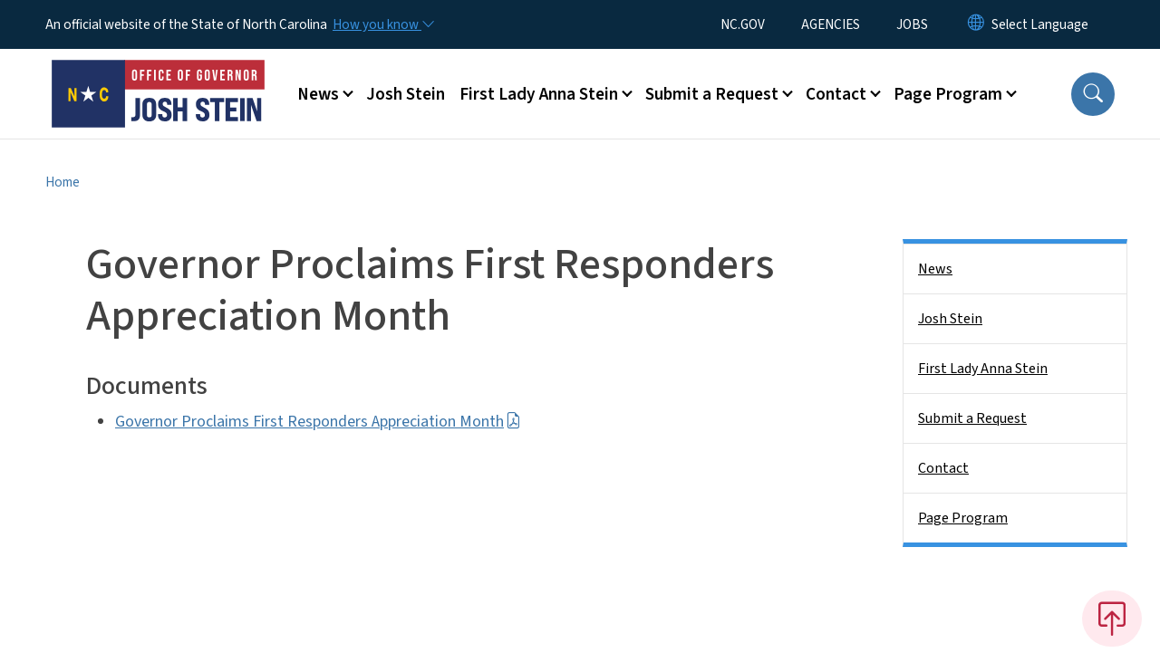

--- FILE ---
content_type: text/html; charset=UTF-8
request_url: https://governor.nc.gov/documents/governor-proclaims-first-responders-appreciation-month
body_size: 45313
content:

<!DOCTYPE html>
<html lang="en" dir="ltr" prefix="og: https://ogp.me/ns#">
  <head>
    <meta name="color-scheme" content="only light">
    <meta charset="utf-8" />
<script async src="https://www.googletagmanager.com/gtag/js?id=UA-59446014-1"></script>
<script>window.dataLayer = window.dataLayer || [];function gtag(){dataLayer.push(arguments)};gtag("js", new Date());gtag("set", "developer_id.dMDhkMT", true);gtag("config", "UA-59446014-1", {"groups":"default","anonymize_ip":true,"page_placeholder":"PLACEHOLDER_page_path","allow_ad_personalization_signals":false});</script>
<link rel="canonical" href="https://governor.nc.gov/documents/governor-proclaims-first-responders-appreciation-month" />
<meta name="twitter:card" content="summary_large_image" />
<meta name="Generator" content="Drupal 10 (https://www.drupal.org)" />
<meta name="MobileOptimized" content="width" />
<meta name="HandheldFriendly" content="true" />
<meta name="viewport" content="width=device-width, initial-scale=1, shrink-to-fit=no" />
<meta http-equiv="x-ua-compatible" content="ie=edge" />
<link rel="icon" href="https://files.nc.gov/nc-governor/nc-favicon-32x32_0.png?VersionId=Ns0Ul9P9CI4rcB01rpNdQxk.frPQ3U2e" type="image/png" />

    <title>Governor Proclaims First Responders Appreciation Month | NC Governor</title>
    <link rel="stylesheet" media="all" href="/sites/default/files/css/css_EQnT_U-3K89xdg18F2zsVFk8LmZihTTQMzHILIaXqD4.css?delta=0&amp;language=en&amp;theme=nc_barrio&amp;include=[base64]" />
<link rel="stylesheet" media="all" href="/sites/default/files/css/css_5HeXF965BLaCpMmKcWtrjMCGhVf1QpUX9SL1lzNQAPM.css?delta=1&amp;language=en&amp;theme=nc_barrio&amp;include=[base64]" />
<link rel="stylesheet" media="all" href="//cdn.jsdelivr.net/npm/bootstrap@5.1.3/dist/css/bootstrap.min.css" />
<link rel="stylesheet" media="print" href="/sites/default/files/css/css_z3ZCn_1KfQ5jsrMfCYhmwC06e4HWW1ylor2vWOf2jtc.css?delta=3&amp;language=en&amp;theme=nc_barrio&amp;include=[base64]" />
<link rel="stylesheet" media="all" href="/sites/default/files/css/css_5BFoClIH35fa1oSyS1DUl5AgvE2M6CsP_MQeGDnKStM.css?delta=4&amp;language=en&amp;theme=nc_barrio&amp;include=[base64]" />
<link rel="stylesheet" media="print" href="/sites/default/files/css/css_UkeuFCyFuyrWad3PZjrcVr8KHjC4cvHuzxC8W8eFfjU.css?delta=5&amp;language=en&amp;theme=nc_barrio&amp;include=[base64]" />
<link rel="stylesheet" media="all" href="/sites/default/files/css/css_LMuCOOG0OQqDDHg2W3NKtRB6MpUnw1HOlPdfTB4Xvzs.css?delta=6&amp;language=en&amp;theme=nc_barrio&amp;include=[base64]" />

    
  </head>
  <body class="layout-one-sidebar layout-sidebar-second has-featured-top page-node-1231 path-node node--type-site-page">
    <a href="#main-content" class="visually-hidden focusable skip-link">
      Skip to main content
    </a>
    
      <div class="dialog-off-canvas-main-canvas" data-off-canvas-main-canvas>
    <div id="page-wrapper">
  <div id="page">
    <header id="header" class="header" role="banner" aria-label="Site header">
                    <div class="highlighted container-fluid g-0">
          <div class="container-fluid section clearfix" role="alert">
              <div id="block-nc-barrio-ncalertsblock" class="block block-ncalert block-nc-alert-block">
  
    
      <div class="content">
      

    </div>
  </div>
<div id="block-nc-barrio-proclamationstyles" class="block-content-basic block block-block-content block-block-contentf5c41077-ae54-493c-89c2-b01a0476025b">
  
    
      <div class="content">
      
            <div class="clearfix text-formatted field field--name-body field--type-text-with-summary field--label-hidden field__item"><style>
.path-media .section .label.file-term {display: none;}
</style></div>
      
    </div>
  </div>


          </div>
        </div>
                              <div class="navbar" id="navbar-top">
                          
              
              <div class="official-website">
                <span class="d-none d-sm-inline">An official website of the State of North Carolina</span>
                <span class="d-sm-none d-inline">An official website of NC</span>
                <button
                  type="button"
                  data-bs-toggle="collapse"
                  data-bs-target="#officialNC"
                  aria-label="How you know"
                  aria-expanded="false"
                  aria-controls="collapseExample"
                  class="how-you-know-btn">
                  <span class="d-none d-sm-inline">How you know <i class="bi-chevron-down"></i></span>
                  <span class="d-sm-none d-inline"><i class="bi bi-info-circle"></i></span>
                </button>
              </div>
              <div class="collapse official-website" id="officialNC">
                <div class="privacy-security">
                  <div class="p-2">
                    <i class="bi bi-info-circle h3 float-start pe-2"></i>
                    <p>State Government websites value user privacy. To learn more, <a href="https://www.nc.gov/privacy">view our full privacy policy</a>.</p>
                  </div>
                  <div class="p-2">
                    <i class="bi bi-lock h3 float-start pe-2"></i>
                    <p>Secure websites use HTTPS certificates. A lock icon or https:// means you’ve safely connected to the official website.</p>
                  </div>
                </div>
              </div>
                              <div class="form-inline navbar-form ml-auto">
                    <section class="row region region-top-header-form">
    <nav role="navigation" aria-labelledby="block-utilitymenu-menu" id="block-utilitymenu" class="block block-menu navigation menu--enterprise-nav-menu">
            
  <div class="visually-hidden" id="block-utilitymenu-menu">Utility Menu</div>
  

        
                  <ul class="clearfix nav" data-component-id="bootstrap_barrio:menu">
                    <li class="nav-item">
                <a href="https://www.nc.gov/" class="nav-link nav-link-https--wwwncgov-">NC.GOV</a>
              </li>
                <li class="nav-item">
                <a href="https://www.nc.gov/agencies" class="nav-link nav-link-https--wwwncgov-agencies">AGENCIES</a>
              </li>
                <li class="nav-item">
                <a href="https://www.nc.gov/jobs" class="nav-link nav-link-https--wwwncgov-jobs">JOBS</a>
              </li>
        </ul>
  



  </nav>
<div id="block-gtranslate-2" class="block block-gtranslate block-gtranslate-block">
  
    
      <div class="content">
      
<div class="gtranslate_wrapper"></div><script>window.gtranslateSettings = {"switcher_horizontal_position":"inline","switcher_vertical_position":"inline","horizontal_position":"inline","vertical_position":"inline","float_switcher_open_direction":"bottom","switcher_open_direction":"bottom","default_language":"en","native_language_names":1,"detect_browser_language":0,"add_new_line":1,"select_language_label":"Select Language","flag_size":32,"flag_style":"2d","globe_size":60,"alt_flags":[],"wrapper_selector":".gtranslate_wrapper","url_structure":"none","custom_domains":null,"languages":["en","ar","zh-TW","hi","pl","pt","ru","es","sr","vi","th","hmn","km","lo","so","am"],"custom_css":""};</script><script>(function(){var js = document.createElement('script');js.setAttribute('src', 'https://cdn.gtranslate.net/widgets/latest/dropdown.js');js.setAttribute('data-gt-orig-url', '/documents/governor-proclaims-first-responders-appreciation-month');js.setAttribute('data-gt-orig-domain', 'governor.nc.gov');document.body.appendChild(js);})();</script>
    </div>
  </div>

  </section>

                </div>
                                      </div>
                <div class="navbar navbar-expand-xl" id="navbar-main">
                        <section class="nc_header region region-header">
          <a href="/" title="Home" rel="home" class="navbar-brand">
              <img src="https://files.nc.gov/nc-governor/Logo%20-%20Office%20of%20Gov.%20Josh%20Stein%20-%20Transparent%20Sides.png?VersionId=PH6De.q3c9Gde0epKc7OeqH3cSe6Lcl2" alt="Home" class="img-fluid d-inline-block align-top" />
                </a>
  
  </section>

                          <button class="navbar-toggler navbar-toggler-right collapsed" type="button" data-bs-toggle="collapse" data-bs-target="#CollapsingNavbar" aria-controls="CollapsingNavbar" aria-expanded="false" aria-label="Toggle navigation"><span class="navbar-toggler-icon"></span></button>
              <div class="collapse navbar-collapse justify-content-end" id="CollapsingNavbar">
                  <section class="main-menu-nav container-md  region region-primary-menu">
    <nav role="navigation" aria-label="Main Menu"  id="block-mainmenu-2" class="block block-menu navigation menu--main">
            
  <p class="visually-hidden" id="block-mainmenu-2-menu">Main menu</p>
  

        
              <ul class="clearfix navbar-nav">
    
    
          
      <li class="nav-item menu-item--expanded dropdown">
                          <a href="/news" class="nav-link dropdown-toggle nav-link--news" data-bs-toggle="dropdown" aria-expanded="false" aria-haspopup="true" role="button" data-drupal-link-system-path="node/2112">News</a>
                                                      <ul class="dropdown-menu dropdown-menu-lg-end">
    
                                            <li class="dropdown-item landing-page "><a href="/news" class="nav-link nav-link--news" data-drupal-link-system-path="node/2112">News</a></li>
    
          
      <li class="dropdown-item">
                          <a href="/news/press-releases" class="nav-link--news-press-releases" data-drupal-link-system-path="news/press-releases">Press Releases</a>
              </li>
          
      <li class="dropdown-item">
                          <a href="/news/procs" class="nav-link--news-procs" data-drupal-link-system-path="news/procs">Proclamations</a>
              </li>
          
      <li class="dropdown-item">
                          <a href="/news/executive-orders" class="nav-link--news-executive-orders" data-drupal-link-system-path="news/executive-orders">Executive Orders</a>
              </li>
          
      <li class="dropdown-item">
                          <a href="/news/letters" class="nav-link--news-letters" data-drupal-link-system-path="news/letters">Letters</a>
              </li>
        </ul>
  
              </li>
          
      <li class="nav-item">
                          <a href="/josh-stein" class="nav-link nav-link--josh-stein" data-drupal-link-system-path="node/5022">Josh Stein</a>
              </li>
          
      <li class="nav-item menu-item--expanded dropdown">
                          <a href="/first-lady-anna-stein" class="nav-link dropdown-toggle nav-link--first-lady-anna-stein" data-bs-toggle="dropdown" aria-expanded="false" aria-haspopup="true" role="button" data-drupal-link-system-path="node/5146">First Lady Anna Stein</a>
                                                      <ul class="dropdown-menu dropdown-menu-lg-end">
    
                                            <li class="dropdown-item landing-page "><a href="/first-lady-anna-stein" class="nav-link nav-link--first-lady-anna-stein" data-drupal-link-system-path="node/5146">First Lady Anna Stein</a></li>
    
          
      <li class="dropdown-item">
                          <a href="/first-lady-anna-stein/scheduling-request" class="nav-link--first-lady-anna-stein-scheduling-request" data-drupal-link-system-path="node/3922">Scheduling Request</a>
              </li>
        </ul>
  
              </li>
          
      <li class="nav-item menu-item--expanded dropdown">
                          <a href="/request" class="nav-link dropdown-toggle nav-link--request" data-bs-toggle="dropdown" aria-expanded="false" aria-haspopup="true" role="button" data-drupal-link-system-path="node/2117">Submit a Request</a>
                                                      <ul class="dropdown-menu dropdown-menu-lg-end">
    
                                            <li class="dropdown-item landing-page "><a href="/request" class="nav-link nav-link--request" data-drupal-link-system-path="node/2117">Submit a Request</a></li>
    
          
      <li class="dropdown-item menu-item--collapsed">
                          <a href="/submit-request/request-award" class="nav-link--submit-request-request-award" data-drupal-link-system-path="node/3886">Request an Award</a>
              </li>
          
      <li class="dropdown-item">
                          <a href="/submit-request/submit-request-events" class="nav-link--submit-request-submit-request-events" data-drupal-link-system-path="node/5133">Submit a Request - Events</a>
              </li>
          
      <li class="dropdown-item">
                          <a href="/submit-request/submit-request-meetings" class="nav-link--submit-request-submit-request-meetings" data-drupal-link-system-path="node/5134">Submit a Request - Meetings</a>
              </li>
          
      <li class="dropdown-item menu-item--collapsed">
                          <a href="/submit-request/request-letter" class="nav-link--submit-request-request-letter" data-drupal-link-system-path="node/3884">Request a Letter</a>
              </li>
          
      <li class="dropdown-item menu-item--collapsed">
                          <a href="/submit-request/request-proclamation" class="nav-link--submit-request-request-proclamation" data-drupal-link-system-path="node/3885">Request a Proclamation</a>
              </li>
        </ul>
  
              </li>
          
      <li class="nav-item menu-item--expanded dropdown">
                          <a href="/contact" class="nav-link dropdown-toggle nav-link--contact" data-bs-toggle="dropdown" aria-expanded="false" aria-haspopup="true" role="button" data-drupal-link-system-path="node/2114">Contact</a>
                                                      <ul class="dropdown-menu dropdown-menu-lg-end">
    
                                            <li class="dropdown-item landing-page "><a href="/contact" class="nav-link nav-link--contact" data-drupal-link-system-path="node/2114">Contact</a></li>
    
          
      <li class="dropdown-item">
                          <a href="/contact/contact-governor-stein" class="nav-link--contact-contact-governor-stein" data-drupal-link-system-path="node/5319">Contact Governor Stein</a>
              </li>
          
      <li class="dropdown-item menu-item--collapsed">
                          <a href="/contact/faq" class="nav-link--contact-faq" data-drupal-link-system-path="node/3883">Frequently Asked Questions</a>
              </li>
          
      <li class="dropdown-item">
                          <a href="/contact/internships" class="nav-link--contact-internships" data-drupal-link-system-path="node/5129">Internships</a>
              </li>
          
      <li class="dropdown-item">
                          <a href="/contact/public-records-guidance" class="nav-link--contact-public-records-guidance" data-drupal-link-system-path="node/3887">Public Records Guidance</a>
              </li>
          
      <li class="dropdown-item">
                          <a href="/contact/sign-here-engagement-programs-and-updates" class="nav-link--contact-sign-here-engagement-programs-and-updates" data-drupal-link-system-path="node/3900">Sign Up Here for Engagement Programs and Updates</a>
              </li>
          
      <li class="dropdown-item">
                          <a href="/contact/sign-stein-scoop" class="nav-link--contact-sign-stein-scoop" data-drupal-link-system-path="node/5033">Sign up for the Stein Scoop</a>
              </li>
        </ul>
  
              </li>
          
      <li class="nav-item menu-item--expanded dropdown">
                          <a href="/governors-page-program" class="nav-link dropdown-toggle nav-link--governors-page-program" data-bs-toggle="dropdown" aria-expanded="false" aria-haspopup="true" role="button" data-drupal-link-system-path="node/2113">Page Program</a>
                                                      <ul class="dropdown-menu dropdown-menu-lg-end">
    
                                            <li class="dropdown-item landing-page "><a href="/governors-page-program" class="nav-link nav-link--governors-page-program" data-drupal-link-system-path="node/2113">Page Program</a></li>
    
          
      <li class="dropdown-item">
                          <a href="/2026-governors-page-program-application-form" class="nav-link-__026-governors-page-program-application-form">Governor&#039;s Page Program Application Form</a>
              </li>
          
      <li class="dropdown-item">
                          <a href="/page-program/page-program-recommendation-form" class="nav-link--page-program-page-program-recommendation-form" data-drupal-link-system-path="node/3916">Page Program Recommendation Form</a>
              </li>
          
      <li class="dropdown-item">
                          <a href="/page-program/page-host-application-form" class="nav-link--page-program-page-host-application-form" data-drupal-link-system-path="node/3921">Page Host Application Form</a>
              </li>
        </ul>
  
              </li>
        </ul>
  


  </nav>
<nav role="navigation" aria-labelledby="block-utilitymenu-2-menu" id="block-utilitymenu-2" class="block block-menu navigation menu--enterprise-nav-menu">
            
  <h2 class="visually-hidden" id="block-utilitymenu-2-menu">Utility Menu</h2>
  

        
                  <ul class="clearfix nav" data-component-id="bootstrap_barrio:menu">
                    <li class="nav-item">
                <a href="https://www.nc.gov/" class="nav-link nav-link-https--wwwncgov-">NC.GOV</a>
              </li>
                <li class="nav-item">
                <a href="https://www.nc.gov/agencies" class="nav-link nav-link-https--wwwncgov-agencies">AGENCIES</a>
              </li>
                <li class="nav-item">
                <a href="https://www.nc.gov/jobs" class="nav-link nav-link-https--wwwncgov-jobs">JOBS</a>
              </li>
        </ul>
  



  </nav>

  </section>

                  <div class="form-inline navbar-form justify-content-end">
                    
                    <div id="search-icon" tabindex="0" role="button" aria-pressed="false" aria-label="Search"><i class="bi bi-search"></i></div>
                  </div>
              </div>
                                            </div>
          </header>
                  <div class="featured-top">
          <aside class="featured-top__inner section container-fluid clearfix" role="complementary">
              <section class="container-fluid region region-featured-top">
    <div id="block-ncsearchblock-2" class="block block-ncsearch block-nc-search-block">
  
    
      <div class="content">
      
<form class="nc-search-block-form" data-drupal-selector="nc-search-block-form" action="/search/Governor" method="get" id="nc-search-block-form" accept-charset="UTF-8">
  




        
  <div class="js-form-item js-form-type-search form-type-search js-form-item-keys form-item-keys form-no-label mb-3">
          <label for="edit-keys" class="visually-hidden">Search</label>
                    <input title="Enter the terms you wish to search for." data-drupal-selector="edit-keys" data-msg-maxlength="Search field has a maximum length of 128." type="search" id="edit-keys" name="keys" value="" size="15" maxlength="128" class="form-search form-control" />

                      </div>
<div data-drupal-selector="edit-actions" class="form-actions js-form-wrapper form-wrapper mb-3" id="edit-actions"><input id="search-button" aria-label="search" role="search" data-drupal-selector="edit-submit" type="submit" value="Search" class="button js-form-submit form-submit btn btn-primary form-control" />
</div>

</form>

    </div>
  </div>
<div class="views-element-container block block-views block-views-blocksite-page-hero-image-block-1" id="block-views-block-site-page-hero-image-block-1">
  
    
      <div class="content">
      <div><div class="view view-site-page-hero-image view-id-site_page_hero_image view-display-id-block_1 js-view-dom-id-fa06d227f6cc9fb7cde944b829444cfa4a9d43c5f037b90325fc837bb2020693">
  
    
      
      <div class="view-content row">
          <div>
    <div class="views-field views-field-field-main-image"><div class="field-content"></div></div>
  </div>

    </div>
  
          </div>
</div>

    </div>
  </div>

  </section>

                      </aside>
        </div>
              <div id="main-wrapper" class="layout-main-wrapper clearfix">
              <div id="main" class="container-fluid ">
                                          <div id="block-breadcrumbs" class="block block-system block-system-breadcrumb-block">
  
    
      <div class="content">
      
  <nav role="navigation" aria-label="breadcrumb" style="">
  <ol class="breadcrumb">
            <li class="breadcrumb-item">
        <a href="/">Home</a>
      </li>
        </ol>
</nav>


    </div>
  </div>


          <div class="row row-offcanvas row-offcanvas-left clearfix">
            <main class="main-content col order-first" id="content" role="main">
              <section class="section">
                <a id="main-content" tabindex="-1"></a>
                  <div data-drupal-messages-fallback class="hidden"></div>

<article class="node node--type-site-page node--view-mode-full clearfix">
  <header>
    
          <h1 class="node__title"><span class="field field--name-title field--type-string field--label-hidden">Governor Proclaims First Responders Appreciation Month</span>
</h1>
        
      </header>
  <div class="node__content clearfix">
          
      <div class="field field--name-field-child-paragraph field--type-entity-reference-revisions field--label-hidden field__items">
              <div class="field__item">  <div class="paragraph paragraph--type--text paragraph--view-mode--default">
          
      </div>
</div>
          </div>
  
  <div class="field field--name-field-file field--type-entity-reference field--label-above">
    <div class="field__label"><h2>Documents</h2></div>
          <ul class='field__items'>
              <li class="field__item">
<div>
    
        
            <a href="/documents/files/governor-proclaims-first-responders-appreciation-month/open">Governor Proclaims First Responders Appreciation Month</a>   
        
        
        
        
        
        
</div></li>
              </ul>
      </div>

          </div>
</article>


              </section>
            </main>
                                      <div class="sidebar_second sidebar col-md-3 order-last" id="sidebar_second">
                <aside class="section" role="complementary">
                    <section class="container-md  region region-sidebar-second">
    <nav role="navigation" class="sidebar" aria-label="Section Menu" id="block-sidebar-second-main-menu" class="block block-menu navigation menu--main">
            
  <p class="visually-hidden" id="block-sidebar-second-main-menu-menu">Side Nav</p>
  

              <ul  class="clearfix sidebar-nav" data-current-level="1">                                                      <li data-menu-level="1">
                          <a href="/news" class="sidebar-link--news" data-drupal-link-system-path="node/2112">News</a>
                                                  </li>                                                      <li data-menu-level="1">
                          <a href="/josh-stein" class="sidebar-link--josh-stein" data-drupal-link-system-path="node/5022">Josh Stein</a>
                                                  </li>                                                      <li data-menu-level="1">
                          <a href="/first-lady-anna-stein" class="sidebar-link--first-lady-anna-stein" data-drupal-link-system-path="node/5146">First Lady Anna Stein</a>
                                                  </li>                                                      <li data-menu-level="1">
                          <a href="/request" class="sidebar-link--request" data-drupal-link-system-path="node/2117">Submit a Request</a>
                                                  </li>                                                      <li data-menu-level="1">
                          <a href="/contact" class="sidebar-link--contact" data-drupal-link-system-path="node/2114">Contact</a>
                                                  </li>                                                      <li data-menu-level="1">
                          <a href="/governors-page-program" class="sidebar-link--governors-page-program" data-drupal-link-system-path="node/2113">Page Program</a>
                                                  </li>          </ul>  

  </nav>





  </section>

                </aside>
              </div>
                      </div>
        </div>
          </div>
    <nav class="back-to-top" aria-label="Back to top"><a title="Back to top" href="#navbar-top"><i class="bi-box-arrow-in-up" role="img" aria-label="Back to top arrow"></i></a></nav>
        <footer class="site-footer">
              <div class="container-fluid">
                      <div class="site-footer__top clearfix">
                <section class="row region region-footer-first">
    <div id="block-contactinformation-2" class="block-content-basic block block-block-content block-block-content46541fb2-aaf6-4b1b-b9a9-bbfa407fbb28">
  
      <h2>Contact Information</h2>
    
      <div class="content">
      
            <div class="clearfix text-formatted field field--name-body field--type-text-with-summary field--label-hidden field__item"><p><span itemprop="name">North Carolina Office of the Governor</span></p><div itemprop="address" itemscope itemtype="http://schema.org/PostalAddress"><span itemprop="streetAddress">20301 Mail Service Center</span><br><span itemprop="addressLocality">Raleigh</span>,&nbsp;<span itemprop="addressRegion">NC</span>&nbsp;<span itemprop="postalCode">27699-0301</span></div><p><span itemprop="telephone">(919) 814-2000</span></p><p><a class="btn btn-primary" href="/contact/contact-governor-stein"><span itemprop="telephone">Email the Governor</span></a></p></div>
      
    </div>
  </div>

  </section>

              
                <section class="row region region-footer-third">
    <div id="block-followus-2" class="block block-ncblocks block-ncblocks-follow-site-block">
  
      <h2>Follow Us</h2>
    
      <div class="content">
      
<div class="social-links">
  <div class="item-list">
    <ul>
              <li>
          <a href="http://www.facebook.com/ncgovernor" itemprop="url">
            <svg xmlns="http://www.w3.org/2000/svg" fill="currentColor" class="bi bi-facebook" viewBox="0 0 16 16" role="img" aria-label="Facebook">
              <path d="M16 8.049c0-4.446-3.582-8.05-8-8.05C3.58 0-.002 3.603-.002 8.05c0 4.017 2.926 7.347 6.75 7.951v-5.625h-2.03V8.05H6.75V6.275c0-2.017 1.195-3.131 3.022-3.131.876 0 1.791.157 1.791.157v1.98h-1.009c-.993 0-1.303.621-1.303 1.258v1.51h2.218l-.354 2.326H9.25V16c3.824-.604 6.75-3.934 6.75-7.951"/>
            </svg>
          </a>
        </li>
      
              <li>
          <a href="http://www.twitter.com/nc_governor">
            <svg xmlns="http://www.w3.org/2000/svg" fill="currentColor" class="bi bi-twitter-x" viewBox="0 0 16 16" role="img" aria-label="X">
              <path d="M12.6.75h2.454l-5.36 6.142L16 15.25h-4.937l-3.867-5.07-4.425 5.07H.316l5.733-6.57L0 .75h5.063l3.495 4.633L12.601.75Zm-.86 13.028h1.36L4.323 2.145H2.865z"/>
            </svg>
          </a>
        </li>
      
                    <li>
                <a href="https://bsky.app/profile/ncgovernor.bsky.social" itemprop="url">
                  <svg xmlns="http://www.w3.org/2000/svg" fill="currentColor" viewBox="0 0 512 512" role="img" aria-label="Bluesky"><!--!Font Awesome Free 6.7.2 by @fontawesome - https://fontawesome.com License - https://fontawesome.com/license/free Copyright 2025 Fonticons, Inc.--><path d="M111.8 62.2C170.2 105.9 233 194.7 256 242.4c23-47.6 85.8-136.4 144.2-180.2c42.1-31.6 110.3-56 110.3 21.8c0 15.5-8.9 130.5-14.1 149.2C478.2 298 412 314.6 353.1 304.5c102.9 17.5 129.1 75.5 72.5 133.5c-107.4 110.2-154.3-27.6-166.3-62.9l0 0c-1.7-4.9-2.6-7.8-3.3-7.8s-1.6 3-3.3 7.8l0 0c-12 35.3-59 173.1-166.3 62.9c-56.5-58-30.4-116 72.5-133.5C100 314.6 33.8 298 15.7 233.1C10.4 214.4 1.5 99.4 1.5 83.9c0-77.8 68.2-53.4 110.3-21.8z"/></svg>
                </a>
              </li>
      
              <li>
          <a href="http://www.instagram.com/nc_governor" itemprop="url">
            <svg xmlns="http://www.w3.org/2000/svg" fill="currentColor" class="bi bi-instagram" viewBox="0 0 16 16" role="img" aria-label="Instagram">
              <path d="M8 0C5.829 0 5.556.01 4.703.048 3.85.088 3.269.222 2.76.42a3.9 3.9 0 0 0-1.417.923A3.9 3.9 0 0 0 .42 2.76C.222 3.268.087 3.85.048 4.7.01 5.555 0 5.827 0 8.001c0 2.172.01 2.444.048 3.297.04.852.174 1.433.372 1.942.205.526.478.972.923 1.417.444.445.89.719 1.416.923.51.198 1.09.333 1.942.372C5.555 15.99 5.827 16 8 16s2.444-.01 3.298-.048c.851-.04 1.434-.174 1.943-.372a3.9 3.9 0 0 0 1.416-.923c.445-.445.718-.891.923-1.417.197-.509.332-1.09.372-1.942C15.99 10.445 16 10.173 16 8s-.01-2.445-.048-3.299c-.04-.851-.175-1.433-.372-1.941a3.9 3.9 0 0 0-.923-1.417A3.9 3.9 0 0 0 13.24.42c-.51-.198-1.092-.333-1.943-.372C10.443.01 10.172 0 7.998 0zm-.717 1.442h.718c2.136 0 2.389.007 3.232.046.78.035 1.204.166 1.486.275.373.145.64.319.92.599s.453.546.598.92c.11.281.24.705.275 1.485.039.843.047 1.096.047 3.231s-.008 2.389-.047 3.232c-.035.78-.166 1.203-.275 1.485a2.5 2.5 0 0 1-.599.919c-.28.28-.546.453-.92.598-.28.11-.704.24-1.485.276-.843.038-1.096.047-3.232.047s-2.39-.009-3.233-.047c-.78-.036-1.203-.166-1.485-.276a2.5 2.5 0 0 1-.92-.598 2.5 2.5 0 0 1-.6-.92c-.109-.281-.24-.705-.275-1.485-.038-.843-.046-1.096-.046-3.233s.008-2.388.046-3.231c.036-.78.166-1.204.276-1.486.145-.373.319-.64.599-.92s.546-.453.92-.598c.282-.11.705-.24 1.485-.276.738-.034 1.024-.044 2.515-.045zm4.988 1.328a.96.96 0 1 0 0 1.92.96.96 0 0 0 0-1.92m-4.27 1.122a4.109 4.109 0 1 0 0 8.217 4.109 4.109 0 0 0 0-8.217m0 1.441a2.667 2.667 0 1 1 0 5.334 2.667 2.667 0 0 1 0-5.334"/>
            </svg>
          </a>
        </li>
      
              <li>
          <a href="https://www.threads.net/@nc_governor" itemprop="url">
            <svg xmlns="http://www.w3.org/2000/svg" fill="currentColor" class="bi bi-threads" viewBox="0 0 16 16" role="img" aria-label="Threads">
              <path d="M6.321 6.016c-.27-.18-1.166-.802-1.166-.802.756-1.081 1.753-1.502 3.132-1.502.975 0 1.803.327 2.394.948s.928 1.509 1.005 2.644q.492.207.905.484c1.109.745 1.719 1.86 1.719 3.137 0 2.716-2.226 5.075-6.256 5.075C4.594 16 1 13.987 1 7.994 1 2.034 4.482 0 8.044 0 9.69 0 13.55.243 15 5.036l-1.36.353C12.516 1.974 10.163 1.43 8.006 1.43c-3.565 0-5.582 2.171-5.582 6.79 0 4.143 2.254 6.343 5.63 6.343 2.777 0 4.847-1.443 4.847-3.556 0-1.438-1.208-2.127-1.27-2.127-.236 1.234-.868 3.31-3.644 3.31-1.618 0-3.013-1.118-3.013-2.582 0-2.09 1.984-2.847 3.55-2.847.586 0 1.294.04 1.663.114 0-.637-.54-1.728-1.9-1.728-1.25 0-1.566.405-1.967.868ZM8.716 8.19c-2.04 0-2.304.87-2.304 1.416 0 .878 1.043 1.168 1.6 1.168 1.02 0 2.067-.282 2.232-2.423a6.2 6.2 0 0 0-1.528-.161"/>
            </svg>
          </a>
        </li>
      
      
              <li>
          <a href="https://www.youtube.com/@GovernorJoshStein" itemprop="url">
            <svg xmlns="http://www.w3.org/2000/svg" fill="currentColor" class="bi bi-youtube" viewBox="0 0 16 16" role="img" aria-label="YouTube">
              <path d="M8.051 1.999h.089c.822.003 4.987.033 6.11.335a2.01 2.01 0 0 1 1.415 1.42c.101.38.172.883.22 1.402l.01.104.022.26.008.104c.065.914.073 1.77.074 1.957v.075c-.001.194-.01 1.108-.082 2.06l-.008.105-.009.104c-.05.572-.124 1.14-.235 1.558a2.01 2.01 0 0 1-1.415 1.42c-1.16.312-5.569.334-6.18.335h-.142c-.309 0-1.587-.006-2.927-.052l-.17-.006-.087-.004-.171-.007-.171-.007c-1.11-.049-2.167-.128-2.654-.26a2.01 2.01 0 0 1-1.415-1.419c-.111-.417-.185-.986-.235-1.558L.09 9.82l-.008-.104A31 31 0 0 1 0 7.68v-.123c.002-.215.01-.958.064-1.778l.007-.103.003-.052.008-.104.022-.26.01-.104c.048-.519.119-1.023.22-1.402a2.01 2.01 0 0 1 1.415-1.42c.487-.13 1.544-.21 2.654-.26l.17-.007.172-.006.086-.003.171-.007A100 100 0 0 1 7.858 2zM6.4 5.209v4.818l4.157-2.408z"/>
            </svg>
          </a>
        </li>
      
      
      

           
    
    </ul>
  </div>
</div>

    </div>
  </div>

  </section>

            </div>
                                <div class="site-footer__bottom">
                <section class="row region region-site-footer">
    <nav role="navigation" aria-labelledby="block-networkmenu-2-menu" id="block-networkmenu-2" class="block block-menu navigation menu--network-menu">
            
  <h2 class="visually-hidden" id="block-networkmenu-2-menu">Network Menu</h2>
  

        
                  <ul class="clearfix nav" data-component-id="bootstrap_barrio:menu">
                    <li class="nav-item">
                <a href="https://nc.gov/" title="The State of North Carolina" class="nav-link nav-link-https--ncgov-">nc.gov</a>
              </li>
                <li class="nav-item">
                <a href="/webform/user_feedback?source_entity_type=ENTITY_TYPE&amp;source_entity_id=ENTITY_ID" class="webform-dialog webform-dialog-mobile nav-link webform-dialog webform-dialog-mobile nav-link--webform-user-feedbacksource-entity-typeentity-typesource-entity-identity-id" title="Website User Feedback Form" data-drupal-link-query="{&quot;source_entity_id&quot;:&quot;ENTITY_ID&quot;,&quot;source_entity_type&quot;:&quot;ENTITY_TYPE&quot;}" data-drupal-link-system-path="webform/user_feedback">Website Feedback</a>
              </li>
                <li class="nav-item">
                <a href="https://www.nc.gov/accessibility" title="Accessibility of State of North Carolina Websites" class="nav-link nav-link-https--wwwncgov-accessibility">Accessibility</a>
              </li>
                <li class="nav-item">
                <a href="https://www.nc.gov/disclaimer-terms-use" title="Terms of Use" class="nav-link nav-link-https--wwwncgov-disclaimer-terms-use">Disclaimer &amp; Terms of Use</a>
              </li>
                <li class="nav-item">
                <a href="https://www.nc.gov/privacy" title="State of North Carolina Privacy Policy" class="nav-link nav-link-https--wwwncgov-privacy">Privacy Policy</a>
              </li>
                <li class="nav-item">
                <a href="https://www.nc.gov/government/open-budget" title="State of North Carolina Open Budget" class="nav-link nav-link-https--wwwncgov-government-open-budget">Open Budget</a>
              </li>
        </ul>
  



  </nav>

  </section>

              <div class="branding"><a href="https://it.nc.gov/services/digital-services">Hosted on Digital Commons</a></div>
            </div>
                  </div>
          </footer>
  </div>
</div>

  </div>

    
    <script type="application/json" data-drupal-selector="drupal-settings-json">{"path":{"baseUrl":"\/","pathPrefix":"","currentPath":"node\/1231","currentPathIsAdmin":false,"isFront":false,"currentLanguage":"en"},"pluralDelimiter":"\u0003","suppressDeprecationErrors":true,"ajaxPageState":{"libraries":"[base64]","theme":"nc_barrio","theme_token":null},"ajaxTrustedUrl":{"\/search\/Governor":true},"clientside_validation_jquery":{"validate_all_ajax_forms":2,"force_validate_on_blur":true,"force_html5_validation":false,"messages":{"required":"This field is required.","remote":"Please fix this field.","email":"Please enter a valid email address.","url":"Please enter a valid URL.","date":"Please enter a valid date.","dateISO":"Please enter a valid date (ISO).","number":"Please enter a valid number.","digits":"Please enter only digits.","equalTo":"Please enter the same value again.","maxlength":"Please enter no more than {0} characters.","minlength":"Please enter at least {0} characters.","rangelength":"Please enter a value between {0} and {1} characters long.","range":"Please enter a value between {0} and {1}.","max":"Please enter a value less than or equal to {0}.","min":"Please enter a value greater than or equal to {0}.","step":"Please enter a multiple of {0}."}},"google_analytics":{"account":"UA-59446014-1","trackOutbound":true,"trackMailto":true,"trackTel":true,"trackDownload":true,"trackDownloadExtensions":"7z|aac|arc|arj|asf|asx|avi|bin|csv|doc(x|m)?|dot(x|m)?|exe|flv|gif|gz|gzip|hqx|jar|jpe?g|js|mp(2|3|4|e?g)|mov(ie)?|msi|msp|pdf|phps|png|ppt(x|m)?|pot(x|m)?|pps(x|m)?|ppam|sld(x|m)?|thmx|qtm?|ra(m|r)?|sea|sit|tar|tgz|torrent|txt|wav|wma|wmv|wpd|xls(x|m|b)?|xlt(x|m)|xlam|xml|z|zip"},"linkpurpose":{"domain":"https:\/\/governor.nc.gov","ignore":"#toolbar-administration a","purposeDocumentMessage":"Link downloads document","purposeDocumentIconType":"html","purposeDocumentIconPosition":"beforeend","purposeDownloadMessage":"Link downloads file","purposeDownloadIconType":"html","purposeDownloadIconPosition":"beforeend","purposeAppMessage":"Link opens app","purposeAppIconType":"html","purposeAppIconPosition":"beforeend","purposeExternalMessage":"Link is external","purposeExternalIconType":"html","purposeExternalIconPosition":"beforeend","purposeMailMessage":"Link sends email","purposeMailIconType":"html","purposeMailIconPosition":"beforeend","purposeTelMessage":"Link opens phone app","purposeTelIconType":"html","purposeTelIconPosition":"beforeend","purposeNewWindow":true,"purposeNewWindowMessage":"Opens in new window","purposeNewWindowIconType":"html","purposeNewWindowIconPosition":"beforeend","css_url":"\/modules\/contrib\/linkpurpose"},"nc_breadcrumb":{"activeTrailInfo":[]},"webform":{"dialog":{"options":{"narrow":{"title":"Narrow","width":600},"mobile":{"title":"Mobile"},"normal":{"title":"Normal","width":800},"wide":{"title":"Wide","width":1000}},"entity_type":"node","entity_id":"1231"}},"nc_alerts":{"options":{"slideTransition":"goDown","nav":true,"autoplayTimeout":500,"items":1,"mouseDrag":false,"callbacks":true,"autoHeight":true,"navText":["\u003Ci class=\u0022icon-chevron-left\u0022\u003E\u003C\/i\u003E","\u003Ci class=\u0022icon-chevron-right\u0022\u003E\u003C\/i\u003E"]}},"nc_json_views":{"documentFilePath":null},"nc_search":{"searchblock":0},"user":{"uid":0,"permissionsHash":"4fd4961619669ad6dd140856b7df0800a5344d06d7b629a8d24babd07569eddc"}}</script>
<script src="/core/assets/vendor/jquery/jquery.min.js?v=3.7.1"></script>
<script src="/core/assets/vendor/once/once.min.js?v=1.0.1"></script>
<script src="/core/misc/drupalSettingsLoader.js?v=10.4.3"></script>
<script src="/core/misc/drupal.js?v=10.4.3"></script>
<script src="/core/misc/drupal.init.js?v=10.4.3"></script>
<script src="/core/misc/debounce.js?v=10.4.3"></script>
<script src="/core/assets/vendor/jquery.ui/ui/version-min.js?v=10.4.3"></script>
<script src="/core/assets/vendor/jquery.ui/ui/data-min.js?v=10.4.3"></script>
<script src="/core/assets/vendor/jquery.ui/ui/disable-selection-min.js?v=10.4.3"></script>
<script src="/core/assets/vendor/jquery.ui/ui/jquery-patch-min.js?v=10.4.3"></script>
<script src="/core/assets/vendor/jquery.ui/ui/scroll-parent-min.js?v=10.4.3"></script>
<script src="/core/assets/vendor/jquery.ui/ui/unique-id-min.js?v=10.4.3"></script>
<script src="/core/assets/vendor/jquery.ui/ui/focusable-min.js?v=10.4.3"></script>
<script src="/core/assets/vendor/jquery.ui/ui/keycode-min.js?v=10.4.3"></script>
<script src="/core/assets/vendor/jquery.ui/ui/plugin-min.js?v=10.4.3"></script>
<script src="/core/assets/vendor/jquery.ui/ui/widget-min.js?v=10.4.3"></script>
<script src="/core/assets/vendor/jquery.ui/ui/labels-min.js?v=10.4.3"></script>
<script src="/core/assets/vendor/jquery.ui/ui/widgets/controlgroup-min.js?v=10.4.3"></script>
<script src="/core/assets/vendor/jquery.ui/ui/form-reset-mixin-min.js?v=10.4.3"></script>
<script src="/core/assets/vendor/jquery.ui/ui/widgets/mouse-min.js?v=10.4.3"></script>
<script src="/core/assets/vendor/jquery.ui/ui/widgets/checkboxradio-min.js?v=10.4.3"></script>
<script src="/core/assets/vendor/jquery.ui/ui/widgets/draggable-min.js?v=10.4.3"></script>
<script src="/core/assets/vendor/jquery.ui/ui/widgets/resizable-min.js?v=10.4.3"></script>
<script src="/core/assets/vendor/jquery.ui/ui/widgets/button-min.js?v=10.4.3"></script>
<script src="/core/assets/vendor/jquery.ui/ui/widgets/dialog-min.js?v=10.4.3"></script>
<script src="/core/assets/vendor/tabbable/index.umd.min.js?v=6.2.0"></script>
<script src="/core/assets/vendor/tua-body-scroll-lock/tua-bsl.umd.min.js?v=10.4.3"></script>
<script src="/themes/contrib/bootstrap_barrio/js/barrio.js?v=10.4.3"></script>
<script src="https://cdn.jsdelivr.net/npm/jquery-validation@1.21.0/dist/jquery.validate.min.js"></script>
<script src="/modules/contrib/clientside_validation/clientside_validation_jquery/js/cv.jquery.ife.js?t6rssi"></script>
<script src="/modules/contrib/clientside_validation/clientside_validation_jquery/js/cv.jquery.validate.js?t6rssi"></script>
<script src="/modules/contrib/google_analytics/js/google_analytics.js?v=10.4.3"></script>
<script src="/modules/contrib/linkpurpose/library/js/linkpurpose.min.js?t6rssi"></script>
<script src="/modules/contrib/linkpurpose/js/linkpurpose-drupal.js?t6rssi"></script>
<script src="//cdn.jsdelivr.net/npm/bootstrap@5.1.3/dist/js/bootstrap.bundle.min.js"></script>
<script src="/themes/custom/nc_barrio/js/modules/textEditorDatatables.js?v=1.9"></script>
<script src="/themes/custom/nc_barrio/src/js/modules/nc.fileicons.js?v=1"></script>
<script src="/themes/custom/nc_barrio/js/global.js?v=1.86"></script>
<script src="/themes/custom/nc_barrio/js/modules/nc.search.js?v=1.86"></script>
<script src="/themes/custom/nc_barrio/js/modules/nc.analytics.js?v=1.86"></script>
<script src="/themes/custom/nc_barrio/js/modules/nc.gtranslate.js?v=1.4"></script>
<script src="/themes/custom/nc_barrio/js/modules/nc.sitepage.js?v=1.14"></script>
<script src="/modules/custom/nc_breadcrumb/js/nc_breadcrumb.js?t6rssi"></script>
<script src="/modules/custom/ncalert/js/ncalerts.js?v=16"></script>
<script src="/modules/custom/ncblocks/js/ncblocks.js?v=1.3"></script>
<script src="/core/misc/progress.js?v=10.4.3"></script>
<script src="/core/assets/vendor/loadjs/loadjs.min.js?v=4.3.0"></script>
<script src="/core/misc/announce.js?v=10.4.3"></script>
<script src="/core/misc/message.js?v=10.4.3"></script>
<script src="/themes/contrib/bootstrap_barrio/js/messages.js?t6rssi"></script>
<script src="/core/misc/ajax.js?v=10.4.3"></script>
<script src="/core/misc/displace.js?v=10.4.3"></script>
<script src="/core/misc/jquery.tabbable.shim.js?v=10.4.3"></script>
<script src="/core/misc/position.js?v=10.4.3"></script>
<script src="/core/misc/dialog/dialog-deprecation.js?v=10.4.3"></script>
<script src="/core/misc/dialog/dialog.js?v=10.4.3"></script>
<script src="/core/misc/dialog/dialog.position.js?v=10.4.3"></script>
<script src="/core/misc/dialog/dialog.jquery-ui.js?v=10.4.3"></script>
<script src="/core/modules/ckeditor5/js/ckeditor5.dialog.fix.js?v=10.4.3"></script>
<script src="/core/misc/dialog/dialog.ajax.js?v=10.4.3"></script>
<script src="/modules/contrib/webform/js/webform.drupal.dialog.js?v=10.4.3"></script>
<script src="/modules/contrib/webform/js/webform.dialog.js?v=10.4.3"></script>

  </body>
</html>
